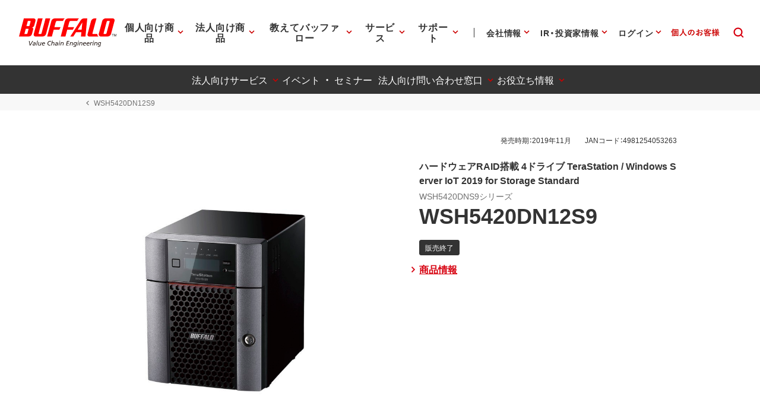

--- FILE ---
content_type: application/x-javascript; charset=utf-8
request_url: https://cookie.sync.usonar.jp/v1/cs?url=https%3A%2F%2Fwww.buffalo.jp%2Fproduct%2Fdetail%2Fcontact%2Fwsh5420dn12s9.html&ref=&cb_name=usonarCallback&uuid=e2cba2d5-190a-47df-945a-0fa94017b363&client_id=Pj5cVqx9989f4vRx&v=1.0.0&cookies=%7B%22_gcl_au%22%3A%221.1.650183361.1769027276%22%2C%22_ga%22%3A%22GA1.1.1437242701.1769027278%22%2C%22_fbp%22%3A%22fb.1.1769027282787.391558600770738643%22%7D&cb=1769027284681
body_size: 119
content:
usonarCallback({"uuid":"e2cba2d5-190a-47df-945a-0fa94017b363"})


--- FILE ---
content_type: image/svg+xml
request_url: https://www.buffalo.jp/common/img/header/svg/icon_support_taiou.svg
body_size: 826
content:
<?xml version="1.0" encoding="UTF-8"?>
<svg id="_レイヤー_2" data-name="レイヤー 2" xmlns="http://www.w3.org/2000/svg" viewBox="0 0 56 56">
  <defs>
    <style>
      .cls-1 {
        fill: none;
      }

      .cls-2 {
        fill: #333;
      }
    </style>
  </defs>
  <g id="main_アウトライン">
    <g>
      <rect class="cls-1" width="56" height="56"/>
      <path class="cls-2" d="M43.372,38.415l-6.81-6.809c1.089-1.926,1.719-4.145,1.719-6.511,0-7.322-5.957-13.279-13.279-13.279s-13.279,5.957-13.279,13.279,5.957,13.279,13.279,13.279c2.713,0,5.236-.821,7.34-2.223l6.647,6.648c.604.604,1.397.906,2.191.906s1.588-.302,2.193-.906c1.206-1.209,1.206-3.175,0-4.384ZM13.722,25.095c0-6.22,5.06-11.279,11.279-11.279s11.279,5.06,11.279,11.279-5.06,11.279-11.279,11.279-11.279-5.06-11.279-11.279ZM41.958,41.385c-.429.429-1.125.429-1.556,0l-6.481-6.482c.543-.495,1.047-1.029,1.503-1.607l6.533,6.533c.429.429.429,1.127,0,1.556Z"/>
    </g>
  </g>
</svg>